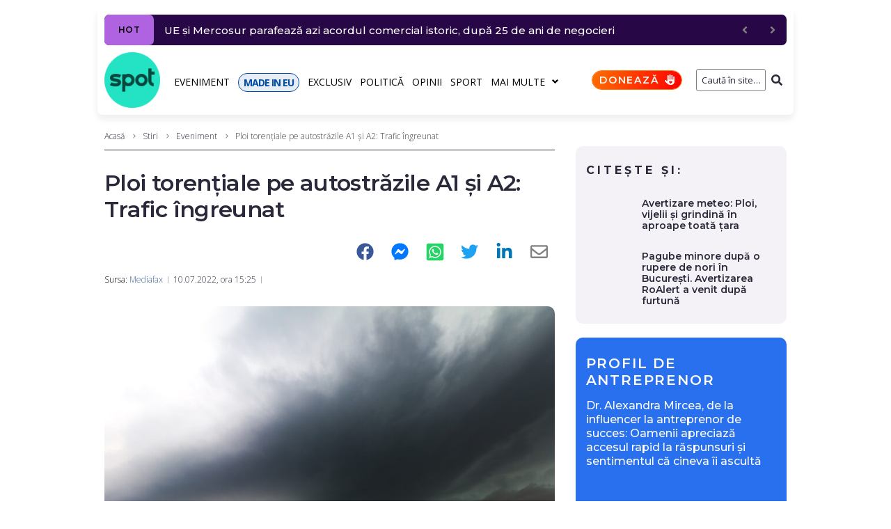

--- FILE ---
content_type: text/javascript;charset=utf-8
request_url: https://id.cxense.com/public/user/id?json=%7B%22identities%22%3A%5B%7B%22type%22%3A%22ckp%22%2C%22id%22%3A%22mkic2w3pp4bkdzbe%22%7D%2C%7B%22type%22%3A%22lst%22%2C%22id%22%3A%221hxbqcde9jmdd18myocd4i8gvf%22%7D%2C%7B%22type%22%3A%22cst%22%2C%22id%22%3A%221hxbqcde9jmdd18myocd4i8gvf%22%7D%5D%7D&callback=cXJsonpCB1
body_size: 189
content:
/**/
cXJsonpCB1({"httpStatus":200,"response":{"userId":"cx:1oisfzrkr74l0d58kljqf4irm:10t66rhpkotzi","newUser":true}})

--- FILE ---
content_type: text/javascript;charset=utf-8
request_url: https://p1cluster.cxense.com/p1.js
body_size: 101
content:
cX.library.onP1('1hxbqcde9jmdd18myocd4i8gvf');
